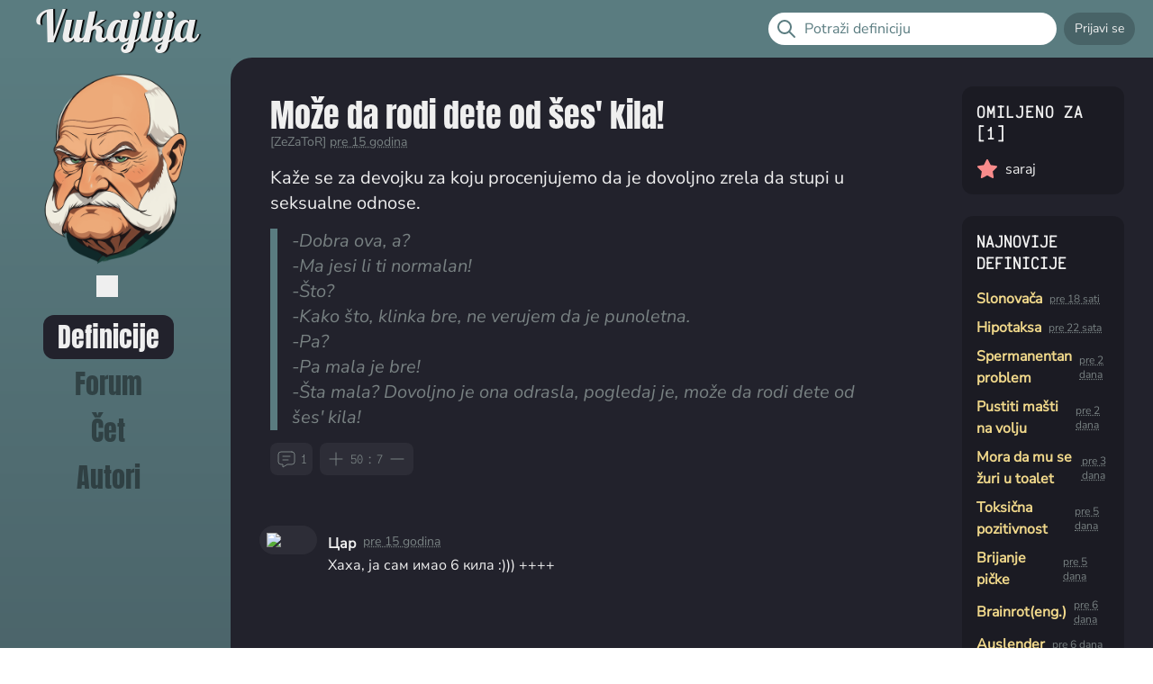

--- FILE ---
content_type: text/html; charset=utf-8
request_url: https://vukajlija.com/moze-da-rodi-dete-od-ses-kila/247271
body_size: 23657
content:
<!DOCTYPE html>
<html xmlns="http://www.w3.org/1999/xhtml" xml:lang="sr" lang="sr" class="theme-dark">
  <head>
    <title>"Može da rodi dete od šes' kila!" — značenje izraza sa primerom korišćenja</title>
    <meta charset="utf-8">
    <meta name="description" content="MOŽE DA RODI DETE OD ŠES&amp;#39; KILA! - Kaže se za devojku za koju procenjujemo da je dovoljno zrela da stupi u seksualne odnose.">
    <meta name="apple-mobile-web-app-capable" content="yes">
    <meta name="apple-mobile-web-app-status-bar-style" content="black">
    <meta name="format-detection" content="telephone=no">
    <meta name="color-scheme" content="dark light">
    <meta name="google" content="notranslate">
    <meta name="robots" content="NOODP">
    <meta name="section" content="definitions">
    <meta name="verify-v1" content="F9aExyCfxblBLXyXdo/kZSIumq95+rnfl8Ka8q1egp4=">
    <meta name="viewport" content="width=device-width, initial-scale=1, maximum-scale=1, user-scalable=no">
    <meta property="og:title" content=""Može da rodi dete od šes' kila!" — značenje izraza sa primerom korišćenja">
    <meta property="og:description" content="MOŽE DA RODI DETE OD ŠES&amp;#39; KILA! - Kaže se za devojku za koju procenjujemo da je dovoljno zrela da stupi u seksualne odnose.">
    <meta property="og:site_name" content="Vukajlija.com">
    <meta http-equiv="Content-Type" content="text/html" charset="UTF-8">
    <meta http-equiv="Content-Language" content="sr">
    <meta http-equiv="X-UA-Compatible" content="IE=edge,chrome=1">
    <meta name="csrf-param" content="authenticity_token" />
<meta name="csrf-token" content="a7ZdhL8oszSEZX2Uqzui7DX/UgkgVLS2qn4EtTtZAEjXcTSmvrj5WYmsvsV26zI+uZ4xHk4sXGJCaSwBdzDQ1Q==" />
    <link rel="shortcut icon" href="/favicon.ico" type="image/x-icon">
    <script>
      function setLightTheme() {
        document.querySelector(':root').className = 'theme-light';
        localStorage.setItem('theme', 'theme-light');
        document.getElementById('theme-dark-toggle').classList.remove('hidden');
        document.getElementById('theme-dark-toggle').classList.remove('invisible');
        document.getElementById('theme-light-toggle').classList.add('hidden');
      }

      function setDarkTheme() {
        document.querySelector(':root').className = 'theme-dark';
        localStorage.setItem('theme', 'theme-dark');
        document.getElementById('theme-dark-toggle').classList.add('hidden');
        document.getElementById('theme-light-toggle').classList.remove('hidden');
        document.getElementById('theme-light-toggle').classList.remove('invisible');
      }

      (function() {
        if (localStorage.getItem('theme') === 'theme-light') {
          document.querySelector(':root').className = 'theme-light';
        } else {
          document.querySelector(':root').className = 'theme-dark';
        }
      })();
    </script>
    <link rel="stylesheet" href="/assets/application-3b529ca690c6eff338f6f45455c56961b327c842871afbdcf739711b50f14f4c.css" media="all" />
    <link rel="stylesheet" href="/assets/tailwind-96e4f68a08b612903d851c03028418f807ef8ee4a963ea0885292d99536057b7.css" media="screen" />
    <script src="/assets/application-3c67e5c40c1623e18d3cbc4917bbce3db4d67893e7b9251e248c0bf3e6e81fd0.js"></script>
    <meta name="action-cable-url" content="/cable" />
    
    <script>
      $(document).ready(function() {
        if (localStorage.getItem('theme') === 'theme-light') {
          document.getElementById('theme-dark-toggle').classList.remove('hidden')
          document.getElementById('theme-dark-toggle').classList.remove('invisible');
          document.getElementById('theme-light-toggle').classList.add('hidden');
        } else {
          document.getElementById('theme-dark-toggle').classList.add('hidden');
          document.getElementById('theme-light-toggle').classList.remove('hidden');
          document.getElementById('theme-light-toggle').classList.remove('invisible');
        }
      });
    </script>
    <script defer src="https://umami.vukajlija.com/script.js" data-website-id="fb663252-06fe-4cef-bbff-a8b0bf0e097c"></script>
  </head>
  
  <body class="h-dvh font-nunito overflow-hidden" >
    <div class="h-full flex flex-col bg-secondary text-primary-content autofill:textcss-primary-content">
      <div class="flex space-x-2 pr-5 lg:pl-8 text-secondary-content">
  <a id="main-menu-toggle" class="transition-all pl-3 pr-1 py-[14px] block lg:hidden" href="javascript:void(0)">
  <svg  xmlns="http://www.w3.org/2000/svg"  width="36"  height="36"  viewBox="0 0 24 24"  fill="none"  stroke="currentColor"  stroke-width="2"  stroke-linecap="round"  stroke-linejoin="round"  class="open icon icon-tabler icons-tabler-outline icon-tabler-menu-2"><path stroke="none" d="M0 0h24v24H0z" fill="none"/><path d="M4 6l16 0" /><path d="M4 12l16 0" /><path d="M4 18l16 0" /></svg>
  <svg  xmlns="http://www.w3.org/2000/svg"  width="36"  height="36"  viewBox="0 0 24 24"  fill="none"  stroke="currentColor"  stroke-width="2"  stroke-linecap="round"  stroke-linejoin="round"  class="close hidden icon icon-tabler icons-tabler-outline icon-tabler-x"><path stroke="none" d="M0 0h24v24H0z" fill="none"/><path d="M18 6l-12 12" /><path d="M6 6l12 12" /></svg>
</a>  <div class="flex-1 text-5xl text-shadow-thick flex flex-row align-baseline" style="text-shadow: 2px 0px 1px rgba(0, 0, 0, 1);">
    <a class="font-pattaya py-2 " href="/">Vukajlija</a>  
  </div>
  <div class="flex space-x-2 flex-row align-baseline">

    <form class="py-3.5 flex flex-row hidden md:flex " action="/pretraga/izraz" accept-charset="UTF-8" method="post"><input name="utf8" type="hidden" value="&#x2713;" autocomplete="off" /><input type="hidden" name="authenticity_token" value="ObtkJcpkKSIZng+d9m9sXwIYOWvC/YQ2Tk2GS9JF+HZRKHzCxE2y3OL6plpEt3XpAIhZyD1gEQ2wmzeqTrvSkA==" autocomplete="off" />
      <span class="relative left-8 mt-1.5 z-20 text-secondary">
        <svg xmlns="http://www.w3.org/2000/svg"  width="24"  height="24"  viewBox="0 0 24 24"  fill="none"  stroke="currentColor"  stroke-width="2"  stroke-linecap="round"  stroke-linejoin="round"  class="icon icon-tabler icons-tabler-outline icon-tabler-search"><path stroke="none" d="M0 0h24v24H0z" fill="none"/><path d="M10 10m-7 0a7 7 0 1 0 14 0a7 7 0 1 0 -14 0" /><path d="M21 21l-6 -6" /></svg>
        </span>
      <input type="text" name="q" id="q" placeholder="Potraži definiciju" class="pl-10 z-10 focus:placeholder-transparent placeholder-secondary text-black focus:ring-primary border-none  py-1.5 rounded-full w-80 relative transition-all " />
</form>
      <div class="flex flex-row space-x-2 items-center">
        <a class="px-3 py-2 transition-all bg-primary-alt-1 text-primary-content hover:text-secondary-content hover:bg-action rounded-full flex flex-row text-sm space-x-1 items-center" href="/autori/prijava/nova">Prijavi se</a>
      </div>
  </div>
</div>

<script>

  $(document).ready(function() {

    const toggle = document.getElementById("main-menu-toggle");
    const toggleOpenSvg = toggle.querySelector(".open");
    const toggleCloseSvg = toggle.querySelector(".close");
    const popup = document.getElementById('main-menu');

    toggle.addEventListener('click', function(event) {
      if (popup.classList.contains('left-0')) {
        popup.classList.remove("left-0");
        toggleOpenSvg.classList.remove("hidden");
        toggleCloseSvg.classList.add("hidden");
      } else {
        popup.classList.add("left-0");
        toggleOpenSvg.classList.add("hidden");
        toggleCloseSvg.classList.remove("hidden");
      }
    });

    document.addEventListener('click', function(event) {  
      if (!popup.contains(event.target) && !toggle.contains(event.target) && popup.classList.contains('left-0')) {
        popup.classList.remove("left-0");
        toggleOpenSvg.classList.remove("hidden");
        toggleCloseSvg.classList.add("hidden");
        overlay.classList.add("hidden");
      }
    });
  });



</script>
      <div class="flex-1 overflow-hidden flex flex-row">
        <div>
          <div id="main-menu" class="absolute lg:static -left-64 lg:left-0 ease-in-out transition-all duration-50 h-full z-50 w-64 px-8 py-4  bg-gradient-to-b from-secondary to-primary">
            <a href="/">
              <img width="300" class="relative right-1" src="/assets/vukajlija-8a1b5c1cfaa37915a8b4d51bf02b92cb0e9e1dd235e6e15aa94e201901a8c758.png" />
</a>            <div class="mt-2 ml-[75px] items-center " >
              <button id="theme-light-toggle" onclick="setLightTheme()" class="invisible">
                <svg xmlns="http://www.w3.org/2000/svg" width="24" height="24" viewBox="0 0 24 24" fill="none" stroke="currentColor" stroke-width="1" stroke-linecap="round" stroke-linejoin="round" class="icon icon-tabler icons-tabler-outline icon-tabler-moon">
                  <path stroke="none" d="M0 0h24v24H0z" fill="none" />
                  <path d="M12 3c.132 0 .263 0 .393 0a7.5 7.5 0 0 0 7.92 12.446a9 9 0 1 1 -8.313 -12.454z" />
                </svg>
              </button>
              <button id="theme-dark-toggle"  onclick="setDarkTheme()" class="invisible">
                <svg xmlns="http://www.w3.org/2000/svg" width="24" height="24" viewBox="0 0 24 24" fill="none" stroke="currentColor" stroke-width="1" stroke-linecap="round" stroke-linejoin="round" class="icon icon-tabler icons-tabler-outline icon-tabler-sun">
                  <path stroke="none" d="M0 0h24v24H0z" fill="none" />
                  <path d="M12 12m-4 0a4 4 0 1 0 8 0a4 4 0 1 0 -8 0" />
                  <path d="M3 12h1m8 -9v1m8 8h1m-9 8v1m-6.4 -15.4l.7 .7m12.1 -.7l-.7 .7m0 11.4l.7 .7m-12.1 -.7l-.7 .7" />
                </svg>
              </button>
            </div>
            <nav>
              <ul class="font-anton text-3xl space-y-4 mt-5 relative right-2">
                <li class="text-center"><a class="rounded-xl bg-primary py-2 px-4" href="/">Definicije</a></li>
                <li class="text-center"><a class="text-secondary-content-dimmed hover:text-secondary-content py-2 px-4" href="/forum/teme">Forum</a></li>
                <li class="text-center"><a class="text-secondary-content-dimmed hover:text-secondary-content py-2 px-4" href="/cet/kafana">Čet</a></li>
                <li class="text-center"><a class="text-secondary-content-dimmed hover:text-secondary-content py-2 px-4" href="/autori/popularni/definicije/2025">Autori</a></li> 
              </ul>
            </nav>
          </div>
        </div>
        <div class="flex-1 overflow-auto h-full p-4 md:p-8 md:pb-0 pb-0 lg:rounded-tl-3xl bg-primary">
          <div class=" flex flex-col md:flex-row space-y-10 md:space-y-0 md:space-x-10 xl:space-x-20 justify-center">
            <div class="w-full md:w-auto">
              <div class="w-full md:min-w-[500px] md:max-w-[500px] xl:min-w-[700px] xl:max-w-[700px] mb-2">
                

<div id="definition_247271" class="p-3 mb-8 text-ellipsis [overflow-wrap:anywhere] group">
  <h1 class="text-4xl font-anton text-primary-content">
  <a href="/moze-da-rodi-dete-od-ses-kila/247271">Može da rodi dete od šes' kila!</a>
  </h1>
  <div class="text-sm text-primary-content-dimmed">
    <a href="/recnik/autori/26857">[ZeZaToR]</a>
    <abbr class="timeago" title="2010-11-28T16:39:09Z">2010-11-28 16:39:09 +0000</abbr>
  </div>

  <div class="auto_html mt-4 text-xl ">
      <p>Kaže se za devojku za koju procenjujemo da je dovoljno zrela da stupi u seksualne odnose.</p>
  </div>
  <div class="auto_html border-accent text-primary-content-dimmed border-l-8 text-xl italic pl-4 mt-2 ">
    <p>-Dobra ova, a?
<br />-Ma jesi li ti normalan!
<br />-Što?
<br />-Kako što, klinka bre, ne verujem da je punoletna.
<br />-Pa?
<br />-Pa mala je bre!
<br />-Šta mala? Dovoljno je ona odrasla, pogledaj je, može da rodi dete od šes' kila!</p>
  </div>

  <div class="mt-2 flex space-x-2 font-victor text-xs">

    <a class="p-1.5 bg-primary-alt-2 flex space-x-1 rounded-lg items-center transition-all text-primary-content-dimmed hover:text-primary-content" href="/moze-da-rodi-dete-od-ses-kila/247271">
      <svg  xmlns="http://www.w3.org/2000/svg"  width="24"  height="24"  viewBox="0 0 24 24"  fill="none"  stroke="currentColor"  stroke-width="1"  stroke-linecap="round"  stroke-linejoin="round"  class="icon icon-tabler icons-tabler-outline icon-tabler-message"><path stroke="none" d="M0 0h24v24H0z" fill="none"/><path d="M8 9h8" /><path d="M8 13h6" /><path d="M18 4a3 3 0 0 1 3 3v8a3 3 0 0 1 -3 3h-5l-5 3v-3h-2a3 3 0 0 1 -3 -3v-8a3 3 0 0 1 3 -3h12z" /></svg>

      <span>1</span>
</a>
    <div id="voting_definition_247271" class="p-1.5 bg-primary-alt-2 flex space-x-1 rounded-lg items-center ">
        <span class="text-primary-content-dimmed flex flex-row items-center space-x-1">

<svg  xmlns="http://www.w3.org/2000/svg"  width="24"  height="24"  viewBox="0 0 24 24"  fill="none"  stroke="currentColor"  stroke-width="1"  stroke-linecap="round"  stroke-linejoin="round"  class="icon icon-tabler icons-tabler-outline icon-tabler-plus"><path stroke="none" d="M0 0h24v24H0z" fill="none"/><path d="M12 5l0 14" /><path d="M5 12l14 0" /></svg>
<span>50</span>
<span>:</span>
<span>7</span>
<svg xmlns="http://www.w3.org/2000/svg" width="24" height="24" viewBox="0 0 24 24" fill="none" stroke="currentColor" stroke-width="1" stroke-linecap="round" stroke-linejoin="round" class="icon icon-tabler icons-tabler-outline icon-tabler-minus">
  <path stroke="none" d="M0 0h24v24H0z" fill="none" />
  <path d="M5 12l14 0" />
</svg>
</span>
    </div>



  </div>
</div>
<ol id="comments" class="mt-4">
    
<li id=comment_730179 class="flex flex-row group">
  <div class="py-3">
    <a href="/recnik/autori/27798"><img class="rounded-full bg-primary-alt-2 w-16 p-2 hover:p-0 transition-all" src="/var/uploads/avatars/201009/27798/profile_Alexander_II_of_Russia_by_Monogrammist_V.G.__1888__Hermitage__detail.jpg" /></a>
  </div>
  <div class="p-3 pb-0 flex-1 mt-2">
    <div class="space-x-2 flex">
      <a class="font-bold" href="/recnik/autori/27798">Цар</a>
      <div class="text-primary-content-dimmed text-sm">
          <a href="#comment_730179"><abbr class="timeago" title="2010-11-28T16:57:48Z">2010-11-28 16:57:48 +0000</abbr></a>
      </div>
    </div>
    <div class="auto_html"><p>Хаха, ја сам имао 6 кила :))) ++++</p></div>
  </div>
</li>
</ol>



              </div>
            </div>
            <div class="w-80">
               <div id="favorites_by_definition_247271">
      <div class="bg-primary-alt-1 rounded-xl p-4 mb-6">
    <h3 class="uppercase font-bold font-victor mb-4 tracking-wider">Omiljeno za [1]</h3>
    <ul class="space-y-2">
          <li class="flex  space-x-2 align-baseline">
            <span class="text-significant-1">
<svg  xmlns="http://www.w3.org/2000/svg"  width="24"  height="24"  viewBox="0 0 24 24"  fill="currentColor"  class="icon icon-tabler icons-tabler-filled icon-tabler-star"><path stroke="none" d="M0 0h24v24H0z" fill="none"/><path d="M8.243 7.34l-6.38 .925l-.113 .023a1 1 0 0 0 -.44 1.684l4.622 4.499l-1.09 6.355l-.013 .11a1 1 0 0 0 1.464 .944l5.706 -3l5.693 3l.1 .046a1 1 0 0 0 1.352 -1.1l-1.091 -6.355l4.624 -4.5l.078 -.085a1 1 0 0 0 -.633 -1.62l-6.38 -.926l-2.852 -5.78a1 1 0 0 0 -1.794 0l-2.853 5.78z" /></svg>
</span>
            <a href="/recnik/autori/30062">saraj</a>
          </li>
    </ul>
  </div>

 </div>
 
<div class="bg-primary-alt-1 rounded-xl p-4 mb-6">
  <h3 class="uppercase font-bold font-victor mb-4">Najnovije definicije</h3>
  <ul class="space-y-2">
        <li class="flex  space-x-1 align-baseline items-center">
          <a class="font-bold text-link hover:text-link-hover" href="/slonovaca/755256">Slonovača</a>
          &nbsp;
          <span class="text-xs text-primary-content-dimmed"><abbr class="timeago" title="2025-12-11T16:50:48Z">2025-12-11 16:50:48 +0000</abbr></span>
        </li>
        <li class="flex  space-x-1 align-baseline items-center">
          <a class="font-bold text-link hover:text-link-hover" href="/hipotaksa/755255">Hipotaksa</a>
          &nbsp;
          <span class="text-xs text-primary-content-dimmed"><abbr class="timeago" title="2025-12-11T13:44:40Z">2025-12-11 13:44:40 +0000</abbr></span>
        </li>
        <li class="flex  space-x-1 align-baseline items-center">
          <a class="font-bold text-link hover:text-link-hover" href="/spermanentan-problem/755242">Spermanentan problem</a>
          &nbsp;
          <span class="text-xs text-primary-content-dimmed"><abbr class="timeago" title="2025-12-09T21:17:40Z">2025-12-09 21:17:40 +0000</abbr></span>
        </li>
        <li class="flex  space-x-1 align-baseline items-center">
          <a class="font-bold text-link hover:text-link-hover" href="/pustiti-masti-na-volju/755241">Pustiti mašti na volju</a>
          &nbsp;
          <span class="text-xs text-primary-content-dimmed"><abbr class="timeago" title="2025-12-09T13:45:06Z">2025-12-09 13:45:06 +0000</abbr></span>
        </li>
        <li class="flex  space-x-1 align-baseline items-center">
          <a class="font-bold text-link hover:text-link-hover" href="/mora-da-mu-se-zuri-u-toalet/755239">Mora da mu se žuri u toalet</a>
          &nbsp;
          <span class="text-xs text-primary-content-dimmed"><abbr class="timeago" title="2025-12-08T14:36:23Z">2025-12-08 14:36:23 +0000</abbr></span>
        </li>
        <li class="flex  space-x-1 align-baseline items-center">
          <a class="font-bold text-link hover:text-link-hover" href="/toksicna-pozitivnost/755235">Toksična pozitivnost</a>
          &nbsp;
          <span class="text-xs text-primary-content-dimmed"><abbr class="timeago" title="2025-12-07T08:37:20Z">2025-12-07 08:37:20 +0000</abbr></span>
        </li>
        <li class="flex  space-x-1 align-baseline items-center">
          <a class="font-bold text-link hover:text-link-hover" href="/brijanje-picke/755233">Brijanje pičke</a>
          &nbsp;
          <span class="text-xs text-primary-content-dimmed"><abbr class="timeago" title="2025-12-06T12:15:48Z">2025-12-06 12:15:48 +0000</abbr></span>
        </li>
        <li class="flex  space-x-1 align-baseline items-center">
          <a class="font-bold text-link hover:text-link-hover" href="/brainrot-eng/755228">Brainrot(eng.)</a>
          &nbsp;
          <span class="text-xs text-primary-content-dimmed"><abbr class="timeago" title="2025-12-06T00:22:59Z">2025-12-06 00:22:59 +0000</abbr></span>
        </li>
        <li class="flex  space-x-1 align-baseline items-center">
          <a class="font-bold text-link hover:text-link-hover" href="/auslender/755226">Auslender</a>
          &nbsp;
          <span class="text-xs text-primary-content-dimmed"><abbr class="timeago" title="2025-12-05T15:44:07Z">2025-12-05 15:44:07 +0000</abbr></span>
        </li>
        <li class="flex  space-x-1 align-baseline items-center">
          <a class="font-bold text-link hover:text-link-hover" href="/izaziva-globalno-zagrevanje/755225">Izaziva globalno zagrevanje</a>
          &nbsp;
          <span class="text-xs text-primary-content-dimmed"><abbr class="timeago" title="2025-12-05T14:49:19Z">2025-12-05 14:49:19 +0000</abbr></span>
        </li>
  </ul>
</div> 


              <div class="bg-primary-alt-1 rounded-xl text-primary-content-dimmed p-4 mb-6">
                <h3 class="text-primary-content uppercase font-bold font-victor mb-4 tracking-wider">Rekli o sajtu</h3>
                
<div class="space-y-4">
<p class="italic">Bez ikakve pompe, Vukajlija se pojavila tokom ove godine i zabilježila skoro deset hiljada rječi u rječniku žargona koje su definisali sami posjetioci. Uzimajući za ime učestalu grešku u govoru kad ljudi zapravo žele da kažu Vujaklija, stvorena je zajednica stvaraoca slenga srpskog jezika i mjesto na kojem posjetioci treniraju svoju kreativnost. Ovaj kreativni ventil vas samo tako usisa i očas posla možete da izgubite sate vremena čitajući duhovite opaske kojim su definisani brojni izrazi iz popularne kulture i govora. Pozicionirajući se između ozbiljnih sajtova kao što su "Metak" i "Vokabular" na jednoj, i zabavnih "Srbovanje", "Kobaja Grande" na drugoj strani, Vukajlija je dokazala da famozni "user-created content" (sadržaj kreiran od strane korisnika) može sasvim lijepo da zaživi i na ovim prostorima. Ovogodišnja nagrada za najbolji sajt prema izboru Biznisbloga odlazi ovom istinskom Web 2.0 projektu kojem u definicijama nije izmakla ni <a class="text-link hover:text-link-hover" href="http://vukajlija.com/blog-b92/7947">domaća blogosfera</a>!</p>
<p class="">
    Biznisblog
  &middot;
  26. Decembar 2007.
</p>
</div>
              </div>

              <div class="bg-primary-alt-1 rounded-xl text-primary-content-dimmed p-4 mb-6 flex flex-col space-y-1">
                <h3 class="text-primary-content uppercase font-bold font-victor mb-4 tracking-wider">Korisni linkovi</h3>
                <a class="hover:text-primary-content flex space-x-1" href="/o-sajtu/cesto-postavljana-pitanja">
                  <svg xmlns="http://www.w3.org/2000/svg" width="24" height="24" viewBox="0 0 24 24" fill="none" stroke="currentColor" stroke-width="1" stroke-linecap="round" stroke-linejoin="round" class="icon icon-tabler icons-tabler-outline icon-tabler-question-mark">
                    <path stroke="none" d="M0 0h24v24H0z" fill="none" />
                    <path d="M8 8a3.5 3 0 0 1 3.5 -3h1a3.5 3 0 0 1 3.5 3a3 3 0 0 1 -2 3a3 4 0 0 0 -2 4" />
                    <path d="M12 19l0 .01" />
                  </svg>
                  <span>Često postavljana pitanja</span>
</a>                <a class="hover:text-primary-content flex space-x-1" href="/o-sajtu/uslovi-koriscenja">
                  <svg xmlns="http://www.w3.org/2000/svg" width="24" height="24" viewBox="0 0 24 24" fill="none" stroke="currentColor" stroke-width="1" stroke-linecap="round" stroke-linejoin="round" class="icon icon-tabler icons-tabler-outline icon-tabler-book">
                    <path stroke="none" d="M0 0h24v24H0z" fill="none" />
                    <path d="M3 19a9 9 0 0 1 9 0a9 9 0 0 1 9 0" />
                    <path d="M3 6a9 9 0 0 1 9 0a9 9 0 0 1 9 0" />
                    <path d="M3 6l0 13" />
                    <path d="M12 6l0 13" />
                    <path d="M21 6l0 13" />
                  </svg>
                  <span>Uslovi korišćenja</span>
</a>                <a class="hover:text-primary-content flex space-x-1" href="/o-sajtu/politika-privatnosti">
                  <svg xmlns="http://www.w3.org/2000/svg" width="24" height="24" viewBox="0 0 24 24" fill="none" stroke="currentColor" stroke-width="1" stroke-linecap="round" stroke-linejoin="round" class="icon icon-tabler icons-tabler-outline icon-tabler-user">
                    <path stroke="none" d="M0 0h24v24H0z" fill="none" />
                    <path d="M8 7a4 4 0 1 0 8 0a4 4 0 0 0 -8 0" />
                    <path d="M6 21v-2a4 4 0 0 1 4 -4h4a4 4 0 0 1 4 4v2" />
                  </svg>
                  <span>Politika privatnosti</span>
</a>                <a class="hover:text-primary-content flex space-x-1" href="/o-sajtu/kontakt">
                  <svg xmlns="http://www.w3.org/2000/svg" width="24" height="24" viewBox="0 0 24 24" fill="none" stroke="currentColor" stroke-width="1" stroke-linecap="round" stroke-linejoin="round" class="icon icon-tabler icons-tabler-outline icon-tabler-mail">
                    <path stroke="none" d="M0 0h24v24H0z" fill="none" />
                    <path d="M3 7a2 2 0 0 1 2 -2h14a2 2 0 0 1 2 2v10a2 2 0 0 1 -2 2h-14a2 2 0 0 1 -2 -2v-10z" />
                    <path d="M3 7l9 6l9 -6" />
                  </svg>
                  <span>Kontakt</span>
</a>              </div>
            </div>
          </div>
        </div>
      </div>
    </div>
  </body>
</html>
